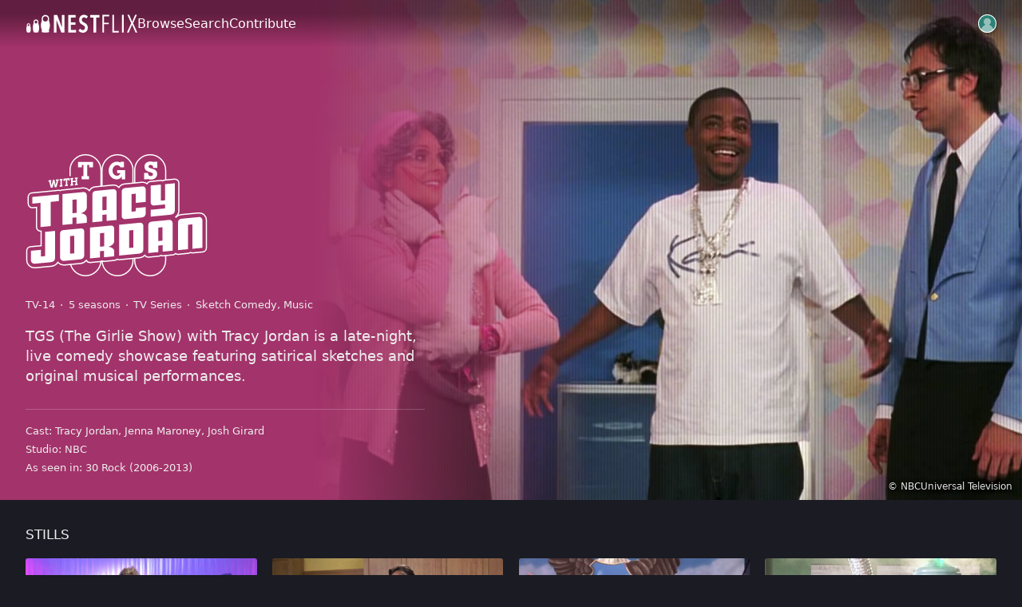

--- FILE ---
content_type: text/html; charset=UTF-8
request_url: https://nestflix.fun/tgs-with-tracy-jordan/
body_size: 4312
content:
<!DOCTYPE html><html lang="en"><head><meta http-equiv="X-UA-Compatible" content="IE=edge"><meta charset="utf-8"><meta name="viewport" content="width=device-width, initial-scale=1, minimum-scale=1"><meta name="author" content="Lynn Fisher"><title>TGS with Tracy Jordan on Nestflix</title><meta name="description" content="TGS (The Girlie Show) with Tracy Jordan is a late-night, live comedy showcase featuring satirical sketches and original musical performances."><link rel="shortcut icon" href="/img/_icons/favicon.png"><link rel="stylesheet" type="text/css" href="/css/main.css"><meta content="@lynnandtonic" name="twitter:site"><meta content="@lynnandtonic" name="twitter:creator"><meta content="TGS with Tracy Jordan — Nestflix" name="twitter:title" property="og:title"><meta content="TGS (The Girlie Show) with Tracy Jordan is a late-night, live comedy showcase featuring satirical sketches and original musical performances." name="twitter:description" property="og:description"><meta name="twitter:card" content="summary_large_image"><meta property="og:type" content="website"><meta content="https://nestflix.fun/tgs-with-tracy-jordan" property="og:url"><meta content="https://nestflix.fun/tgs-with-tracy-jordan" property="twitter:url"><meta content="https://nestflix.fun/img/tgs-with-tracy-jordan-thumb-1200w.jpg" property="og:image"><meta content="https://nestflix.fun/img/tgs-with-tracy-jordan-thumb-1200w.jpg" name="twitter:image"><meta property="og:image:width" content="1200"><meta property="og:image:height" content="630"></head><body class="detail"><a class="skip-link" href="#content">Skip to content</a><header><nav><a class="nav-home" href="/"><img src="/img/_logos/logo-nestflix.svg" alt="Nestflix" width="143" height="23"></a><a href="/#categories">Browse</a><a href="/search">Search</a><a href="/contribute">Contribute</a><a class="nav-user" href="/user"><img src="/img/_icons/icon-user.svg" alt="user icon" width="23" height="23"></a></nav></header><main><section class="entry hero"><div class="entry-info"><h1 class="logo"><img src="/img/_logos/logo-tgs-with-tracy-jordan.svg" alt="TGS with Tracy Jordan" width="228" height="153"></h1><small class="meta meta-details"><span>TV-14</span><span>5 seasons</span><span class="category">TV series</span><span class="labels"><span><a href="/search?search=sketch comedy">sketch comedy</a></span><span><a href="/search?search=music">music</a></span></span></small><p>TGS (The Girlie Show) with Tracy Jordan is a late-night, live comedy showcase featuring satirical sketches and original musical performances.</p><hr><small class="meta cast"><strong>Cast:</strong> <span><a href="/search?search=Tracy Jordan">Tracy Jordan</a></span><span><a href="/search?search=Jenna Maroney">Jenna Maroney</a></span><span><a href="/search?search=Josh Girard">Josh Girard</a></span></small><small class="meta"><strong>Studio:</strong> NBC</small><small class="meta"><strong>As seen in:</strong> <a href="/search?search=30 Rock">30 Rock</a> (2006-2013)</small></div><div class="entry-image"><picture><source srcset="/img/tgs-with-tracy-jordan-1280w.avif 1280w, /img/tgs-with-tracy-jordan-640w.avif 640w" sizes="(max-width: 1280px) 1280px, (max-width: 640px) 640px, 100vw" type="image/avif"><source srcset="/img/tgs-with-tracy-jordan-1280w.jpg 1280w, /img/tgs-with-tracy-jordan-640w.jpg 640w" sizes="(max-width: 1280px) 1280px, (max-width: 640px) 640px, 100vw" type="image/jpeg"><img src="/img/tgs-with-tracy-jordan-1280w.jpg" alt="Tracy Jordan, Jenna Maroney, and Josh Girard in a sketch" width="1500" height="1100" decoding="async" loading="lazy"></picture><small>© NBCUniversal Television</small></div></section><span id="content"></span><section class="list"><h2>Stills</h2><ul class="card-list stills"><li><picture><source srcset="/img/tgs-with-tracy-jordan-still1-900w.avif 900w, /img/tgs-with-tracy-jordan-still1-450w.avif 450w" sizes="(max-width: 900px) 900px, (max-width: 450px) 450px, 100vw" type="image/avif"><source srcset="/img/tgs-with-tracy-jordan-still1-900w.jpg 900w, /img/tgs-with-tracy-jordan-still1-450w.jpg 450w" sizes="(max-width: 900px) 900px, (max-width: 450px) 450px, 100vw" type="image/jpeg"><img src="/img/tgs-with-tracy-jordan-still1-900w.jpg" alt="Maroney in a gold, glittery dress dancing in front of a line of dancers wearing short shorts and tall boots" width="900" height="600" decoding="async" loading="lazy"></picture></li><li><picture><source srcset="/img/tgs-with-tracy-jordan-still2-900w.avif 900w, /img/tgs-with-tracy-jordan-still2-450w.avif 450w" sizes="(max-width: 900px) 900px, (max-width: 450px) 450px, 100vw" type="image/avif"><source srcset="/img/tgs-with-tracy-jordan-still2-900w.jpg 900w, /img/tgs-with-tracy-jordan-still2-450w.jpg 450w" sizes="(max-width: 900px) 900px, (max-width: 450px) 450px, 100vw" type="image/jpeg"><img src="/img/tgs-with-tracy-jordan-still2-900w.jpg" alt="Jordan dressed as a woman in a kitchen, the counter loaded with various meats" width="900" height="600" decoding="async" loading="lazy"></picture></li><li><picture><source srcset="/img/tgs-with-tracy-jordan-still3-900w.avif 900w, /img/tgs-with-tracy-jordan-still3-450w.avif 450w" sizes="(max-width: 900px) 900px, (max-width: 450px) 450px, 100vw" type="image/avif"><source srcset="/img/tgs-with-tracy-jordan-still3-900w.jpg 900w, /img/tgs-with-tracy-jordan-still3-450w.jpg 450w" sizes="(max-width: 900px) 900px, (max-width: 450px) 450px, 100vw" type="image/jpeg"><img src="/img/tgs-with-tracy-jordan-still3-900w.jpg" alt="Maroney in a patriotic outfit singing next to a woman holding an American flag" width="900" height="600" decoding="async" loading="lazy"></picture></li><li><picture><source srcset="/img/tgs-with-tracy-jordan-still4-900w.avif 900w, /img/tgs-with-tracy-jordan-still4-450w.avif 450w" sizes="(max-width: 900px) 900px, (max-width: 450px) 450px, 100vw" type="image/avif"><source srcset="/img/tgs-with-tracy-jordan-still4-900w.jpg 900w, /img/tgs-with-tracy-jordan-still4-450w.jpg 450w" sizes="(max-width: 900px) 900px, (max-width: 450px) 450px, 100vw" type="image/jpeg"><img src="/img/tgs-with-tracy-jordan-still4-900w.jpg" alt="Jordan as a scientist, yells “Noo!” as his robot machine smokes" width="900" height="600" decoding="async" loading="lazy"></picture></li></ul></section><section class="list recommend"><h2>You might also like</h2><ul class="card-list recommendations"><li><a href="/a-dog-took-my-face-and-gave-me-a-better-face-to-change-the-world-the-celeste-cunningham-story/"><picture><source srcset="/img/a-dog-took-my-face-and-gave-me-a-better-face-to-change-the-world-the-celeste-cunningham-story-thumb-900w.avif 900w, /img/a-dog-took-my-face-and-gave-me-a-better-face-to-change-the-world-the-celeste-cunningham-story-thumb-450w.avif 450w" sizes="(max-width: 900px) 900px, (max-width: 450px) 450px, 100vw" type="image/avif"><source srcset="/img/a-dog-took-my-face-and-gave-me-a-better-face-to-change-the-world-the-celeste-cunningham-story-thumb-900w.jpg 900w, /img/a-dog-took-my-face-and-gave-me-a-better-face-to-change-the-world-the-celeste-cunningham-story-thumb-450w.jpg 450w" sizes="(max-width: 900px) 900px, (max-width: 450px) 450px, 100vw" type="image/jpeg"><img src="/img/a-dog-took-my-face-and-gave-me-a-better-face-to-change-the-world-the-celeste-cunningham-story-thumb-900w.jpg" alt="A Dog Took My Face And Gave Me A Better Face To Change The World: The Celeste Cunningham Story" width="1200" height="630" decoding="async" loading="lazy"></picture></a></li><li><a href="/americas-kidz-got-singing/"><picture><source srcset="/img/americas-kidz-got-singing-thumb-900w.avif 900w, /img/americas-kidz-got-singing-thumb-450w.avif 450w" sizes="(max-width: 900px) 900px, (max-width: 450px) 450px, 100vw" type="image/avif"><source srcset="/img/americas-kidz-got-singing-thumb-900w.jpg 900w, /img/americas-kidz-got-singing-thumb-450w.jpg 450w" sizes="(max-width: 900px) 900px, (max-width: 450px) 450px, 100vw" type="image/jpeg"><img src="/img/americas-kidz-got-singing-thumb-900w.jpg" alt="America’s Kidz Got Singing" width="1200" height="630" decoding="async" loading="lazy"></picture></a></li><li><a href="/bitch-hunter/"><picture><source srcset="/img/bitch-hunter-thumb-900w.avif 900w, /img/bitch-hunter-thumb-450w.avif 450w" sizes="(max-width: 900px) 900px, (max-width: 450px) 450px, 100vw" type="image/avif"><source srcset="/img/bitch-hunter-thumb-900w.jpg 900w, /img/bitch-hunter-thumb-450w.jpg 450w" sizes="(max-width: 900px) 900px, (max-width: 450px) 450px, 100vw" type="image/jpeg"><img src="/img/bitch-hunter-thumb-900w.jpg" alt="Bitch Hunter" width="1200" height="630" decoding="async" loading="lazy"></picture></a></li><li><a href="/black-frasier/"><picture><source srcset="/img/black-frasier-thumb-900w.avif 900w, /img/black-frasier-thumb-450w.avif 450w" sizes="(max-width: 900px) 900px, (max-width: 450px) 450px, 100vw" type="image/avif"><source srcset="/img/black-frasier-thumb-900w.jpg 900w, /img/black-frasier-thumb-450w.jpg 450w" sizes="(max-width: 900px) 900px, (max-width: 450px) 450px, 100vw" type="image/jpeg"><img src="/img/black-frasier-thumb-900w.jpg" alt="Black Frasier" width="1200" height="630" decoding="async" loading="lazy"></picture></a></li><li><a href="/foxy-moneybags/"><picture><source srcset="/img/foxy-moneybags-thumb-900w.avif 900w, /img/foxy-moneybags-thumb-450w.avif 450w" sizes="(max-width: 900px) 900px, (max-width: 450px) 450px, 100vw" type="image/avif"><source srcset="/img/foxy-moneybags-thumb-900w.jpg 900w, /img/foxy-moneybags-thumb-450w.jpg 450w" sizes="(max-width: 900px) 900px, (max-width: 450px) 450px, 100vw" type="image/jpeg"><img src="/img/foxy-moneybags-thumb-900w.jpg" alt="Foxy Moneybags" width="1200" height="630" decoding="async" loading="lazy"></picture></a></li><li><a href="/gay-sportscenter/"><picture><source srcset="/img/gay-sportscenter-thumb-900w.avif 900w, /img/gay-sportscenter-thumb-450w.avif 450w" sizes="(max-width: 900px) 900px, (max-width: 450px) 450px, 100vw" type="image/avif"><source srcset="/img/gay-sportscenter-thumb-900w.jpg 900w, /img/gay-sportscenter-thumb-450w.jpg 450w" sizes="(max-width: 900px) 900px, (max-width: 450px) 450px, 100vw" type="image/jpeg"><img src="/img/gay-sportscenter-thumb-900w.jpg" alt="Gay SportsCenter" width="1200" height="630" decoding="async" loading="lazy"></picture></a></li><li><a href="/god-cop/"><picture><source srcset="/img/god-cop-thumb-900w.avif 900w, /img/god-cop-thumb-450w.avif 450w" sizes="(max-width: 900px) 900px, (max-width: 450px) 450px, 100vw" type="image/avif"><source srcset="/img/god-cop-thumb-900w.jpg 900w, /img/god-cop-thumb-450w.jpg 450w" sizes="(max-width: 900px) 900px, (max-width: 450px) 450px, 100vw" type="image/jpeg"><img src="/img/god-cop-thumb-900w.jpg" alt="God Cop" width="1200" height="630" decoding="async" loading="lazy"></picture></a></li><li><a href="/gold-case/"><picture><source srcset="/img/gold-case-thumb-900w.avif 900w, /img/gold-case-thumb-450w.avif 450w" sizes="(max-width: 900px) 900px, (max-width: 450px) 450px, 100vw" type="image/avif"><source srcset="/img/gold-case-thumb-900w.jpg 900w, /img/gold-case-thumb-450w.jpg 450w" sizes="(max-width: 900px) 900px, (max-width: 450px) 450px, 100vw" type="image/jpeg"><img src="/img/gold-case-thumb-900w.jpg" alt="Gold Case" width="1200" height="630" decoding="async" loading="lazy"></picture></a></li><li><a href="/goodlooking/"><picture><source srcset="/img/goodlooking-thumb-900w.avif 900w, /img/goodlooking-thumb-450w.avif 450w" sizes="(max-width: 900px) 900px, (max-width: 450px) 450px, 100vw" type="image/avif"><source srcset="/img/goodlooking-thumb-900w.jpg 900w, /img/goodlooking-thumb-450w.jpg 450w" sizes="(max-width: 900px) 900px, (max-width: 450px) 450px, 100vw" type="image/jpeg"><img src="/img/goodlooking-thumb-900w.jpg" alt="Goodlooking" width="1200" height="630" decoding="async" loading="lazy"></picture></a></li><li><a href="/hard-to-watch/"><picture><source srcset="/img/hard-to-watch-thumb-900w.avif 900w, /img/hard-to-watch-thumb-450w.avif 450w" sizes="(max-width: 900px) 900px, (max-width: 450px) 450px, 100vw" type="image/avif"><source srcset="/img/hard-to-watch-thumb-900w.jpg 900w, /img/hard-to-watch-thumb-450w.jpg 450w" sizes="(max-width: 900px) 900px, (max-width: 450px) 450px, 100vw" type="image/jpeg"><img src="/img/hard-to-watch-thumb-900w.jpg" alt="Hard to Watch: Based on the Book ‘Stone Cold Bummer’ by Manipulate" width="1200" height="630" decoding="async" loading="lazy"></picture></a></li><li><a href="/homonym/"><picture><source srcset="/img/homonym-thumb-900w.avif 900w, /img/homonym-thumb-450w.avif 450w" sizes="(max-width: 900px) 900px, (max-width: 450px) 450px, 100vw" type="image/avif"><source srcset="/img/homonym-thumb-900w.jpg 900w, /img/homonym-thumb-450w.jpg 450w" sizes="(max-width: 900px) 900px, (max-width: 450px) 450px, 100vw" type="image/jpeg"><img src="/img/homonym-thumb-900w.jpg" alt="Homonym!" width="1200" height="630" decoding="async" loading="lazy"></picture></a></li><li><a href="/honkey-grandma-be-trippin/"><picture><source srcset="/img/honkey-grandma-be-trippin-thumb-900w.avif 900w, /img/honkey-grandma-be-trippin-thumb-450w.avif 450w" sizes="(max-width: 900px) 900px, (max-width: 450px) 450px, 100vw" type="image/avif"><source srcset="/img/honkey-grandma-be-trippin-thumb-900w.jpg 900w, /img/honkey-grandma-be-trippin-thumb-450w.jpg 450w" sizes="(max-width: 900px) 900px, (max-width: 450px) 450px, 100vw" type="image/jpeg"><img src="/img/honkey-grandma-be-trippin-thumb-900w.jpg" alt="Honkey Grandma Be Trippin’" width="1200" height="630" decoding="async" loading="lazy"></picture></a></li><li><a href="/jefferson/"><picture><source srcset="/img/jefferson-thumb-900w.avif 900w, /img/jefferson-thumb-450w.avif 450w" sizes="(max-width: 900px) 900px, (max-width: 450px) 450px, 100vw" type="image/avif"><source srcset="/img/jefferson-thumb-900w.jpg 900w, /img/jefferson-thumb-450w.jpg 450w" sizes="(max-width: 900px) 900px, (max-width: 450px) 450px, 100vw" type="image/jpeg"><img src="/img/jefferson-thumb-900w.jpg" alt="Jefferson" width="1200" height="630" decoding="async" loading="lazy"></picture></a></li><li><a href="/kidnapped-by-danger-the-avery-jessup-story/"><picture><source srcset="/img/kidnapped-by-danger-the-avery-jessup-story-thumb-900w.avif 900w, /img/kidnapped-by-danger-the-avery-jessup-story-thumb-450w.avif 450w" sizes="(max-width: 900px) 900px, (max-width: 450px) 450px, 100vw" type="image/avif"><source srcset="/img/kidnapped-by-danger-the-avery-jessup-story-thumb-900w.jpg 900w, /img/kidnapped-by-danger-the-avery-jessup-story-thumb-450w.jpg 450w" sizes="(max-width: 900px) 900px, (max-width: 450px) 450px, 100vw" type="image/jpeg"><img src="/img/kidnapped-by-danger-the-avery-jessup-story-thumb-900w.jpg" alt="Kidnapped by Danger: The Avery Jessup Story" width="1200" height="630" decoding="async" loading="lazy"></picture></a></li><li><a href="/leap-dave-williams/"><picture><source srcset="/img/leap-dave-williams-thumb-900w.avif 900w, /img/leap-dave-williams-thumb-450w.avif 450w" sizes="(max-width: 900px) 900px, (max-width: 450px) 450px, 100vw" type="image/avif"><source srcset="/img/leap-dave-williams-thumb-900w.jpg 900w, /img/leap-dave-williams-thumb-450w.jpg 450w" sizes="(max-width: 900px) 900px, (max-width: 450px) 450px, 100vw" type="image/jpeg"><img src="/img/leap-dave-williams-thumb-900w.jpg" alt="Leap Dave Williams" width="1200" height="630" decoding="async" loading="lazy"></picture></a></li><li><a href="/los-amantes-clandestinos/"><picture><source srcset="/img/los-amantes-clandestinos-thumb-900w.avif 900w, /img/los-amantes-clandestinos-thumb-450w.avif 450w" sizes="(max-width: 900px) 900px, (max-width: 450px) 450px, 100vw" type="image/avif"><source srcset="/img/los-amantes-clandestinos-thumb-900w.jpg 900w, /img/los-amantes-clandestinos-thumb-450w.jpg 450w" sizes="(max-width: 900px) 900px, (max-width: 450px) 450px, 100vw" type="image/jpeg"><img src="/img/los-amantes-clandestinos-thumb-900w.jpg" alt="Los Amantes Clandestinos" width="1200" height="630" decoding="async" loading="lazy"></picture></a></li><li><a href="/makin-it-happen/"><picture><source srcset="/img/makin-it-happen-thumb-900w.avif 900w, /img/makin-it-happen-thumb-450w.avif 450w" sizes="(max-width: 900px) 900px, (max-width: 450px) 450px, 100vw" type="image/avif"><source srcset="/img/makin-it-happen-thumb-900w.jpg 900w, /img/makin-it-happen-thumb-450w.jpg 450w" sizes="(max-width: 900px) 900px, (max-width: 450px) 450px, 100vw" type="image/jpeg"><img src="/img/makin-it-happen-thumb-900w.jpg" alt="Makin It Happen!" width="1200" height="630" decoding="async" loading="lazy"></picture></a></li><li><a href="/martin-luther-king-day/"><picture><source srcset="/img/martin-luther-king-day-thumb-900w.avif 900w, /img/martin-luther-king-day-thumb-450w.avif 450w" sizes="(max-width: 900px) 900px, (max-width: 450px) 450px, 100vw" type="image/avif"><source srcset="/img/martin-luther-king-day-thumb-900w.jpg 900w, /img/martin-luther-king-day-thumb-450w.jpg 450w" sizes="(max-width: 900px) 900px, (max-width: 450px) 450px, 100vw" type="image/jpeg"><img src="/img/martin-luther-king-day-thumb-900w.jpg" alt="Martin Luther King Day" width="1200" height="630" decoding="async" loading="lazy"></picture></a></li><li><a href="/milf-island/"><picture><source srcset="/img/milf-island-thumb-900w.avif 900w, /img/milf-island-thumb-450w.avif 450w" sizes="(max-width: 900px) 900px, (max-width: 450px) 450px, 100vw" type="image/avif"><source srcset="/img/milf-island-thumb-900w.jpg 900w, /img/milf-island-thumb-450w.jpg 450w" sizes="(max-width: 900px) 900px, (max-width: 450px) 450px, 100vw" type="image/jpeg"><img src="/img/milf-island-thumb-900w.jpg" alt="MILF Island" width="1200" height="630" decoding="async" loading="lazy"></picture></a></li><li><a href="/queen-of-jordan/"><picture><source srcset="/img/queen-of-jordan-thumb-900w.avif 900w, /img/queen-of-jordan-thumb-450w.avif 450w" sizes="(max-width: 900px) 900px, (max-width: 450px) 450px, 100vw" type="image/avif"><source srcset="/img/queen-of-jordan-thumb-900w.jpg 900w, /img/queen-of-jordan-thumb-450w.jpg 450w" sizes="(max-width: 900px) 900px, (max-width: 450px) 450px, 100vw" type="image/jpeg"><img src="/img/queen-of-jordan-thumb-900w.jpg" alt="Queen of Jordan" width="1200" height="630" decoding="async" loading="lazy"></picture></a></li><li><a href="/ray-rays-mystery-garage/"><picture><source srcset="/img/ray-rays-mystery-garage-thumb-900w.avif 900w, /img/ray-rays-mystery-garage-thumb-450w.avif 450w" sizes="(max-width: 900px) 900px, (max-width: 450px) 450px, 100vw" type="image/avif"><source srcset="/img/ray-rays-mystery-garage-thumb-900w.jpg 900w, /img/ray-rays-mystery-garage-thumb-450w.jpg 450w" sizes="(max-width: 900px) 900px, (max-width: 450px) 450px, 100vw" type="image/jpeg"><img src="/img/ray-rays-mystery-garage-thumb-900w.jpg" alt="Ray Ray’s Mystery Garage" width="1200" height="630" decoding="async" loading="lazy"></picture></a></li><li><a href="/right-on/"><picture><source srcset="/img/right-on-thumb-900w.avif 900w, /img/right-on-thumb-450w.avif 450w" sizes="(max-width: 900px) 900px, (max-width: 450px) 450px, 100vw" type="image/avif"><source srcset="/img/right-on-thumb-900w.jpg 900w, /img/right-on-thumb-450w.jpg 450w" sizes="(max-width: 900px) 900px, (max-width: 450px) 450px, 100vw" type="image/jpeg"><img src="/img/right-on-thumb-900w.jpg" alt="Right On" width="1200" height="630" decoding="async" loading="lazy"></picture></a></li><li><a href="/sing-dem-blues-white-girl-the-jackie-jormp-jomp-story/"><picture><source srcset="/img/sing-dem-blues-white-girl-the-jackie-jormp-jomp-story-thumb-900w.avif 900w, /img/sing-dem-blues-white-girl-the-jackie-jormp-jomp-story-thumb-450w.avif 450w" sizes="(max-width: 900px) 900px, (max-width: 450px) 450px, 100vw" type="image/avif"><source srcset="/img/sing-dem-blues-white-girl-the-jackie-jormp-jomp-story-thumb-900w.jpg 900w, /img/sing-dem-blues-white-girl-the-jackie-jormp-jomp-story-thumb-450w.jpg 450w" sizes="(max-width: 900px) 900px, (max-width: 450px) 450px, 100vw" type="image/jpeg"><img src="/img/sing-dem-blues-white-girl-the-jackie-jormp-jomp-story-thumb-900w.jpg" alt="Sing Dem Blues, White Girl: The Jackie Jormp-Jomp Story" width="1200" height="630" decoding="async" loading="lazy"></picture></a></li><li><a href="/sports-shouting/"><picture><source srcset="/img/sports-shouting-thumb-900w.avif 900w, /img/sports-shouting-thumb-450w.avif 450w" sizes="(max-width: 900px) 900px, (max-width: 450px) 450px, 100vw" type="image/avif"><source srcset="/img/sports-shouting-thumb-900w.jpg 900w, /img/sports-shouting-thumb-450w.jpg 450w" sizes="(max-width: 900px) 900px, (max-width: 450px) 450px, 100vw" type="image/jpeg"><img src="/img/sports-shouting-thumb-900w.jpg" alt="Sports Shouting" width="1200" height="630" decoding="async" loading="lazy"></picture></a></li><li><a href="/take-my-hand/"><picture><source srcset="/img/take-my-hand-thumb-900w.avif 900w, /img/take-my-hand-thumb-450w.avif 450w" sizes="(max-width: 900px) 900px, (max-width: 450px) 450px, 100vw" type="image/avif"><source srcset="/img/take-my-hand-thumb-900w.jpg 900w, /img/take-my-hand-thumb-450w.jpg 450w" sizes="(max-width: 900px) 900px, (max-width: 450px) 450px, 100vw" type="image/jpeg"><img src="/img/take-my-hand-thumb-900w.jpg" alt="Take My Hand" width="1200" height="630" decoding="async" loading="lazy"></picture></a></li><li><a href="/the-mysterious-legend-of-napoleon-dugoute/"><picture><source srcset="/img/the-mysterious-legend-of-napoleon-dugoute-thumb-900w.avif 900w, /img/the-mysterious-legend-of-napoleon-dugoute-thumb-450w.avif 450w" sizes="(max-width: 900px) 900px, (max-width: 450px) 450px, 100vw" type="image/avif"><source srcset="/img/the-mysterious-legend-of-napoleon-dugoute-thumb-900w.jpg 900w, /img/the-mysterious-legend-of-napoleon-dugoute-thumb-450w.jpg 450w" sizes="(max-width: 900px) 900px, (max-width: 450px) 450px, 100vw" type="image/jpeg"><img src="/img/the-mysterious-legend-of-napoleon-dugoute-thumb-900w.jpg" alt="The Mysterious Legend of Napoleon Dugoute" width="1200" height="630" decoding="async" loading="lazy"></picture></a></li><li><a href="/the-rural-juror/"><picture><source srcset="/img/the-rural-juror-thumb-900w.avif 900w, /img/the-rural-juror-thumb-450w.avif 450w" sizes="(max-width: 900px) 900px, (max-width: 450px) 450px, 100vw" type="image/avif"><source srcset="/img/the-rural-juror-thumb-900w.jpg 900w, /img/the-rural-juror-thumb-450w.jpg 450w" sizes="(max-width: 900px) 900px, (max-width: 450px) 450px, 100vw" type="image/jpeg"><img src="/img/the-rural-juror-thumb-900w.jpg" alt="The Rural Juror" width="1200" height="630" decoding="async" loading="lazy"></picture></a></li><li><a href="/the-tracy-jordan-collection/"><picture><source srcset="/img/the-tracy-jordan-collection-thumb-900w.avif 900w, /img/the-tracy-jordan-collection-thumb-450w.avif 450w" sizes="(max-width: 900px) 900px, (max-width: 450px) 450px, 100vw" type="image/avif"><source srcset="/img/the-tracy-jordan-collection-thumb-900w.jpg 900w, /img/the-tracy-jordan-collection-thumb-450w.jpg 450w" sizes="(max-width: 900px) 900px, (max-width: 450px) 450px, 100vw" type="image/jpeg"><img src="/img/the-tracy-jordan-collection-thumb-900w.jpg" alt="The Tracy Jordan Collection" width="1200" height="630" decoding="async" loading="lazy"></picture></a></li><li><a href="/tracy-jordans-aunt-phatso-goes-to-the-hospitals-goes-to-jail/"><picture><source srcset="/img/tracy-jordans-aunt-phatso-goes-to-the-hospitals-goes-to-jail-thumb-900w.avif 900w, /img/tracy-jordans-aunt-phatso-goes-to-the-hospitals-goes-to-jail-thumb-450w.avif 450w" sizes="(max-width: 900px) 900px, (max-width: 450px) 450px, 100vw" type="image/avif"><source srcset="/img/tracy-jordans-aunt-phatso-goes-to-the-hospitals-goes-to-jail-thumb-900w.jpg 900w, /img/tracy-jordans-aunt-phatso-goes-to-the-hospitals-goes-to-jail-thumb-450w.jpg 450w" sizes="(max-width: 900px) 900px, (max-width: 450px) 450px, 100vw" type="image/jpeg"><img src="/img/tracy-jordans-aunt-phatso-goes-to-the-hospitals-goes-to-jail-thumb-900w.jpg" alt="Tracy Jordan’s Aunt Phatso Goes to the Hospitals Goes to Jail" width="1200" height="630" decoding="async" loading="lazy"></picture></a></li><li><a href="/van-der-hoot-psychische-de-mentaalist/"><picture><source srcset="/img/van-der-hoot-psychische-de-mentaalist-thumb-900w.avif 900w, /img/van-der-hoot-psychische-de-mentaalist-thumb-450w.avif 450w" sizes="(max-width: 900px) 900px, (max-width: 450px) 450px, 100vw" type="image/avif"><source srcset="/img/van-der-hoot-psychische-de-mentaalist-thumb-900w.jpg 900w, /img/van-der-hoot-psychische-de-mentaalist-thumb-450w.jpg 450w" sizes="(max-width: 900px) 900px, (max-width: 450px) 450px, 100vw" type="image/jpeg"><img src="/img/van-der-hoot-psychische-de-mentaalist-thumb-900w.jpg" alt="Van Der Hoot: Psychische (De Mentaalist)" width="1200" height="630" decoding="async" loading="lazy"></picture></a></li><li><a href="/vontella/"><picture><source srcset="/img/vontella-thumb-900w.avif 900w, /img/vontella-thumb-450w.avif 450w" sizes="(max-width: 900px) 900px, (max-width: 450px) 450px, 100vw" type="image/avif"><source srcset="/img/vontella-thumb-900w.jpg 900w, /img/vontella-thumb-450w.jpg 450w" sizes="(max-width: 900px) 900px, (max-width: 450px) 450px, 100vw" type="image/jpeg"><img src="/img/vontella-thumb-900w.jpg" alt="Vontella" width="1200" height="630" decoding="async" loading="lazy"></picture></a></li><li><a href="/who-nose/"><picture><source srcset="/img/who-nose-thumb-900w.avif 900w, /img/who-nose-thumb-450w.avif 450w" sizes="(max-width: 900px) 900px, (max-width: 450px) 450px, 100vw" type="image/avif"><source srcset="/img/who-nose-thumb-900w.jpg 900w, /img/who-nose-thumb-450w.jpg 450w" sizes="(max-width: 900px) 900px, (max-width: 450px) 450px, 100vw" type="image/jpeg"><img src="/img/who-nose-thumb-900w.jpg" alt="Who Nose?" width="1200" height="630" decoding="async" loading="lazy"></picture></a></li><li><a href="/backwards-gary/"><picture><source srcset="/img/backwards-gary-thumb-900w.avif 900w, /img/backwards-gary-thumb-450w.avif 450w" sizes="(max-width: 900px) 900px, (max-width: 450px) 450px, 100vw" type="image/avif"><source srcset="/img/backwards-gary-thumb-900w.jpg 900w, /img/backwards-gary-thumb-450w.jpg 450w" sizes="(max-width: 900px) 900px, (max-width: 450px) 450px, 100vw" type="image/jpeg"><img src="/img/backwards-gary-thumb-900w.jpg" alt="Backwards Gary" width="1200" height="630" decoding="async" loading="lazy"></picture></a></li><li><a href="/cougarton-abbey/"><picture><source srcset="/img/cougarton-abbey-thumb-900w.avif 900w, /img/cougarton-abbey-thumb-450w.avif 450w" sizes="(max-width: 900px) 900px, (max-width: 450px) 450px, 100vw" type="image/avif"><source srcset="/img/cougarton-abbey-thumb-900w.jpg 900w, /img/cougarton-abbey-thumb-450w.jpg 450w" sizes="(max-width: 900px) 900px, (max-width: 450px) 450px, 100vw" type="image/jpeg"><img src="/img/cougarton-abbey-thumb-900w.jpg" alt="Cougarton Abbey" width="1200" height="630" decoding="async" loading="lazy"></picture></a></li><li><a href="/everybody-loves-hypnotoad/"><picture><source srcset="/img/everybody-loves-hypnotoad-thumb-900w.avif 900w, /img/everybody-loves-hypnotoad-thumb-450w.avif 450w" sizes="(max-width: 900px) 900px, (max-width: 450px) 450px, 100vw" type="image/avif"><source srcset="/img/everybody-loves-hypnotoad-thumb-900w.jpg 900w, /img/everybody-loves-hypnotoad-thumb-450w.jpg 450w" sizes="(max-width: 900px) 900px, (max-width: 450px) 450px, 100vw" type="image/jpeg"><img src="/img/everybody-loves-hypnotoad-thumb-900w.jpg" alt="Everybody Loves Hypnotoad" width="1200" height="630" decoding="async" loading="lazy"></picture></a></li><li><a href="/gazorpazorpfield/"><picture><source srcset="/img/gazorpazorpfield-thumb-900w.avif 900w, /img/gazorpazorpfield-thumb-450w.avif 450w" sizes="(max-width: 900px) 900px, (max-width: 450px) 450px, 100vw" type="image/avif"><source srcset="/img/gazorpazorpfield-thumb-900w.jpg 900w, /img/gazorpazorpfield-thumb-450w.jpg 450w" sizes="(max-width: 900px) 900px, (max-width: 450px) 450px, 100vw" type="image/jpeg"><img src="/img/gazorpazorpfield-thumb-900w.jpg" alt="Gazorpazorpfield" width="1200" height="630" decoding="async" loading="lazy"></picture></a></li><li><a href="/its-not-my-problem/"><picture><source srcset="/img/its-not-my-problem-thumb-900w.avif 900w, /img/its-not-my-problem-thumb-450w.avif 450w" sizes="(max-width: 900px) 900px, (max-width: 450px) 450px, 100vw" type="image/avif"><source srcset="/img/its-not-my-problem-thumb-900w.jpg 900w, /img/its-not-my-problem-thumb-450w.jpg 450w" sizes="(max-width: 900px) 900px, (max-width: 450px) 450px, 100vw" type="image/jpeg"><img src="/img/its-not-my-problem-thumb-900w.jpg" alt="It’s Not My Problem!" width="1200" height="630" decoding="async" loading="lazy"></picture></a></li><li><a href="/johnny-chimpo/"><picture><source srcset="/img/johnny-chimpo-thumb-900w.avif 900w, /img/johnny-chimpo-thumb-450w.avif 450w" sizes="(max-width: 900px) 900px, (max-width: 450px) 450px, 100vw" type="image/avif"><source srcset="/img/johnny-chimpo-thumb-900w.jpg 900w, /img/johnny-chimpo-thumb-450w.jpg 450w" sizes="(max-width: 900px) 900px, (max-width: 450px) 450px, 100vw" type="image/jpeg"><img src="/img/johnny-chimpo-thumb-900w.jpg" alt="Johnny Chimpo" width="1200" height="630" decoding="async" loading="lazy"></picture></a></li><li><a href="/johnnys-bananas/"><picture><source srcset="/img/johnnys-bananas-thumb-900w.avif 900w, /img/johnnys-bananas-thumb-450w.avif 450w" sizes="(max-width: 900px) 900px, (max-width: 450px) 450px, 100vw" type="image/avif"><source srcset="/img/johnnys-bananas-thumb-900w.jpg 900w, /img/johnnys-bananas-thumb-450w.jpg 450w" sizes="(max-width: 900px) 900px, (max-width: 450px) 450px, 100vw" type="image/jpeg"><img src="/img/johnnys-bananas-thumb-900w.jpg" alt="Johnny’s Bananas" width="1200" height="630" decoding="async" loading="lazy"></picture></a></li><li><a href="/maria-bamford-is-nuts/"><picture><source srcset="/img/maria-bamford-is-nuts-thumb-900w.avif 900w, /img/maria-bamford-is-nuts-thumb-450w.avif 450w" sizes="(max-width: 900px) 900px, (max-width: 450px) 450px, 100vw" type="image/avif"><source srcset="/img/maria-bamford-is-nuts-thumb-900w.jpg 900w, /img/maria-bamford-is-nuts-thumb-450w.jpg 450w" sizes="(max-width: 900px) 900px, (max-width: 450px) 450px, 100vw" type="image/jpeg"><img src="/img/maria-bamford-is-nuts-thumb-900w.jpg" alt="Maria Bamford Is Nuts!" width="1200" height="630" decoding="async" loading="lazy"></picture></a></li><li><a href="/mista-griggins-house/"><picture><source srcset="/img/mista-griggins-house-thumb-900w.avif 900w, /img/mista-griggins-house-thumb-450w.avif 450w" sizes="(max-width: 900px) 900px, (max-width: 450px) 450px, 100vw" type="image/avif"><source srcset="/img/mista-griggins-house-thumb-900w.jpg 900w, /img/mista-griggins-house-thumb-450w.jpg 450w" sizes="(max-width: 900px) 900px, (max-width: 450px) 450px, 100vw" type="image/jpeg"><img src="/img/mista-griggins-house-thumb-900w.jpg" alt="Mista Griggins’ House" width="1200" height="630" decoding="async" loading="lazy"></picture></a></li><li><a href="/monkeybone-show-me-the-monkey/"><picture><source srcset="/img/monkeybone-show-me-the-monkey-thumb-900w.avif 900w, /img/monkeybone-show-me-the-monkey-thumb-450w.avif 450w" sizes="(max-width: 900px) 900px, (max-width: 450px) 450px, 100vw" type="image/avif"><source srcset="/img/monkeybone-show-me-the-monkey-thumb-900w.jpg 900w, /img/monkeybone-show-me-the-monkey-thumb-450w.jpg 450w" sizes="(max-width: 900px) 900px, (max-width: 450px) 450px, 100vw" type="image/jpeg"><img src="/img/monkeybone-show-me-the-monkey-thumb-900w.jpg" alt="Monkeybone: Show Me the Monkey" width="1200" height="630" decoding="async" loading="lazy"></picture></a></li><li><a href="/ow-my-balls/"><picture><source srcset="/img/ow-my-balls-thumb-900w.avif 900w, /img/ow-my-balls-thumb-450w.avif 450w" sizes="(max-width: 900px) 900px, (max-width: 450px) 450px, 100vw" type="image/avif"><source srcset="/img/ow-my-balls-thumb-900w.jpg 900w, /img/ow-my-balls-thumb-450w.jpg 450w" sizes="(max-width: 900px) 900px, (max-width: 450px) 450px, 100vw" type="image/jpeg"><img src="/img/ow-my-balls-thumb-900w.jpg" alt="Ow! My Balls!" width="1200" height="630" decoding="async" loading="lazy"></picture></a></li><li><a href="/the-fatheads/"><picture><source srcset="/img/the-fatheads-thumb-900w.avif 900w, /img/the-fatheads-thumb-450w.avif 450w" sizes="(max-width: 900px) 900px, (max-width: 450px) 450px, 100vw" type="image/avif"><source srcset="/img/the-fatheads-thumb-900w.jpg 900w, /img/the-fatheads-thumb-450w.jpg 450w" sizes="(max-width: 900px) 900px, (max-width: 450px) 450px, 100vw" type="image/jpeg"><img src="/img/the-fatheads-thumb-900w.jpg" alt="The Fatheads" width="1200" height="630" decoding="async" loading="lazy"></picture></a></li><li><a href="/the-giant-isopod-stuck-in-the-pet-door/"><picture><source srcset="/img/the-giant-isopod-stuck-in-the-pet-door-thumb-900w.avif 900w, /img/the-giant-isopod-stuck-in-the-pet-door-thumb-450w.avif 450w" sizes="(max-width: 900px) 900px, (max-width: 450px) 450px, 100vw" type="image/avif"><source srcset="/img/the-giant-isopod-stuck-in-the-pet-door-thumb-900w.jpg 900w, /img/the-giant-isopod-stuck-in-the-pet-door-thumb-450w.jpg 450w" sizes="(max-width: 900px) 900px, (max-width: 450px) 450px, 100vw" type="image/jpeg"><img src="/img/the-giant-isopod-stuck-in-the-pet-door-thumb-900w.jpg" alt="The Giant Isopod Stuck in the Pet Door!" width="1200" height="630" decoding="async" loading="lazy"></picture></a></li><li><a href="/the-mr-frog-show/"><picture><source srcset="/img/the-mr-frog-show-thumb-900w.avif 900w, /img/the-mr-frog-show-thumb-450w.avif 450w" sizes="(max-width: 900px) 900px, (max-width: 450px) 450px, 100vw" type="image/avif"><source srcset="/img/the-mr-frog-show-thumb-900w.jpg 900w, /img/the-mr-frog-show-thumb-450w.jpg 450w" sizes="(max-width: 900px) 900px, (max-width: 450px) 450px, 100vw" type="image/jpeg"><img src="/img/the-mr-frog-show-thumb-900w.jpg" alt="The Mr. Frog Show" width="1200" height="630" decoding="async" loading="lazy"></picture></a></li><li><a href="/the-new-fat-abbot-show/"><picture><source srcset="/img/the-new-fat-abbot-show-thumb-900w.avif 900w, /img/the-new-fat-abbot-show-thumb-450w.avif 450w" sizes="(max-width: 900px) 900px, (max-width: 450px) 450px, 100vw" type="image/avif"><source srcset="/img/the-new-fat-abbot-show-thumb-900w.jpg 900w, /img/the-new-fat-abbot-show-thumb-450w.jpg 450w" sizes="(max-width: 900px) 900px, (max-width: 450px) 450px, 100vw" type="image/jpeg"><img src="/img/the-new-fat-abbot-show-thumb-900w.jpg" alt="The New Fat Abbot Show" width="1200" height="630" decoding="async" loading="lazy"></picture></a></li><li><a href="/the-scotsman/"><picture><source srcset="/img/the-scotsman-thumb-900w.avif 900w, /img/the-scotsman-thumb-450w.avif 450w" sizes="(max-width: 900px) 900px, (max-width: 450px) 450px, 100vw" type="image/avif"><source srcset="/img/the-scotsman-thumb-900w.jpg 900w, /img/the-scotsman-thumb-450w.jpg 450w" sizes="(max-width: 900px) 900px, (max-width: 450px) 450px, 100vw" type="image/jpeg"><img src="/img/the-scotsman-thumb-900w.jpg" alt="The Scotsman" width="1200" height="630" decoding="async" loading="lazy"></picture></a></li><li><a href="/the-sir-urchin-and-snail-fail-show/"><picture><source srcset="/img/the-sir-urchin-and-snail-fail-show-thumb-900w.avif 900w, /img/the-sir-urchin-and-snail-fail-show-thumb-450w.avif 450w" sizes="(max-width: 900px) 900px, (max-width: 450px) 450px, 100vw" type="image/avif"><source srcset="/img/the-sir-urchin-and-snail-fail-show-thumb-900w.jpg 900w, /img/the-sir-urchin-and-snail-fail-show-thumb-450w.jpg 450w" sizes="(max-width: 900px) 900px, (max-width: 450px) 450px, 100vw" type="image/jpeg"><img src="/img/the-sir-urchin-and-snail-fail-show-thumb-900w.jpg" alt="The Sir Urchin &amp; Snail Fail Show!" width="1200" height="630" decoding="async" loading="lazy"></picture></a></li><li><a href="/the-terrance-and-phillip-show/"><picture><source srcset="/img/the-terrance-and-phillip-show-thumb-900w.avif 900w, /img/the-terrance-and-phillip-show-thumb-450w.avif 450w" sizes="(max-width: 900px) 900px, (max-width: 450px) 450px, 100vw" type="image/avif"><source srcset="/img/the-terrance-and-phillip-show-thumb-900w.jpg 900w, /img/the-terrance-and-phillip-show-thumb-450w.jpg 450w" sizes="(max-width: 900px) 900px, (max-width: 450px) 450px, 100vw" type="image/jpeg"><img src="/img/the-terrance-and-phillip-show-thumb-900w.jpg" alt="The Terrance and Phillip Show" width="1200" height="630" decoding="async" loading="lazy"></picture></a></li><li><a href="/wacky-delly/"><picture><source srcset="/img/wacky-delly-thumb-900w.avif 900w, /img/wacky-delly-thumb-450w.avif 450w" sizes="(max-width: 900px) 900px, (max-width: 450px) 450px, 100vw" type="image/avif"><source srcset="/img/wacky-delly-thumb-900w.jpg 900w, /img/wacky-delly-thumb-450w.jpg 450w" sizes="(max-width: 900px) 900px, (max-width: 450px) 450px, 100vw" type="image/jpeg"><img src="/img/wacky-delly-thumb-900w.jpg" alt="Wacky Delly" width="1200" height="630" decoding="async" loading="lazy"></picture></a></li><li><a href="/waynes-world/"><picture><source srcset="/img/waynes-world-thumb-900w.avif 900w, /img/waynes-world-thumb-450w.avif 450w" sizes="(max-width: 900px) 900px, (max-width: 450px) 450px, 100vw" type="image/avif"><source srcset="/img/waynes-world-thumb-900w.jpg 900w, /img/waynes-world-thumb-450w.jpg 450w" sizes="(max-width: 900px) 900px, (max-width: 450px) 450px, 100vw" type="image/jpeg"><img src="/img/waynes-world-thumb-900w.jpg" alt="Wayne’s World" width="1200" height="630" decoding="async" loading="lazy"></picture></a></li><li><a href="/zebras-in-america/"><picture><source srcset="/img/zebras-in-america-thumb-900w.avif 900w, /img/zebras-in-america-thumb-450w.avif 450w" sizes="(max-width: 900px) 900px, (max-width: 450px) 450px, 100vw" type="image/avif"><source srcset="/img/zebras-in-america-thumb-900w.jpg 900w, /img/zebras-in-america-thumb-450w.jpg 450w" sizes="(max-width: 900px) 900px, (max-width: 450px) 450px, 100vw" type="image/jpeg"><img src="/img/zebras-in-america-thumb-900w.jpg" alt="Zebras in America" width="1200" height="630" decoding="async" loading="lazy"></picture></a></li></ul></section></main><footer><nav><a class="nav-home" href="/"><img src="/img/_logos/logo-nestflix.svg" alt="Nestflix" width="143" height="23"></a><a href="/#categories">Browse</a><a href="/search">Search</a><a href="/contribute">Contribute</a></nav><div><p>Nestflix is not affiliated with Netflix or any other streaming service or film studio.</p><p>This website is AI-free.</p><p>Made with love by <a href="https://lynnandtonic.com">Lynn Fisher</a>.<br>Big thanks to Jason Rose.</p><p class="coffee"><span>Like this site?</span><a href="https://www.buymeacoffee.com/lynnandtonic">Buy me a coffee</a></p></div></footer><script>const features = ["feature-1", "feature-2", "feature-3"];

const random = Math.floor(Math.random() * features.length);
const className = (random, features[random]);
window.onload = function () {
    var showFeatures = document.getElementsByClassName(className),
        len = showFeatures !== null ? showFeatures.length : 0,
        i = 0;
    for(i; i < len; i++) {
        showFeatures[i].className += " active"; 
    }
};</script><script data-goatcounter="https://nestflix.goatcounter.com/count" async="" src="//gc.zgo.at/count.js"></script></body></html>

--- FILE ---
content_type: text/css; charset=UTF-8
request_url: https://nestflix.fun/css/main.css
body_size: 3346
content:
@media screen and (max-width:600px){:root{--body-padding:1rem}}@media screen and (min-width:601px){:root{--body-padding:2rem}}html,body,div,span,applet,object,iframe,h1,h2,h3,h4,h5,h6,p,blockquote,pre,a,abbr,acronym,address,big,cite,code,del,dfn,em,img,ins,kbd,q,s,samp,small,strike,strong,sub,sup,tt,var,b,u,i,center,dl,dt,dd,ol,ul,li,fieldset,form,label,legend,table,caption,tbody,tfoot,thead,tr,th,td,article,aside,canvas,details,embed,figure,figcaption,footer,header,hgroup,menu,nav,output,ruby,section,summary,time,mark,audio,video{margin:0;padding:0;border:0;font-size:100%;font:inherit;vertical-align:baseline}article,aside,details,figcaption,figure,footer,header,hgroup,menu,nav,section{display:block}ol,ul{list-style:none}blockquote,q{quotes:none}blockquote:before,blockquote:after,q:before,q:after{content:'';content:none}table{border-collapse:collapse;border-spacing:0}*,*:before,*:after{box-sizing:border-box}::selection{background:#f4e04e;color:black;text-shadow:none}body{min-height:100vh;height:100%;display:flex;flex-direction:column;font-family:system-ui,"Segoe UI",Roboto,Helvetica,Arial,sans-serif;font-weight:200;line-height:1.4;color:#eee;background-color:#1a1b23}@media screen and (max-width:320px){body{font-size:100%}}@media screen and (min-width:321px){body{font-size:112.5%}}main{flex:1 0 auto;min-height:auto;position:relative}.visually-hidden,.screenreader{height:1px;width:1px;position:absolute;display:block;overflow:hidden;clip:rect(1px 1px 1px 1px);clip:rect(1px,1px,1px,1px);clip-path:inset(1px);white-space:nowrap}img{max-width:100%;height:auto}.center{text-align:center}.hidden{display:none}.mb0{margin-bottom:0}.mb1{margin-bottom:.5em}h1,h2,h3,p,ul,pre{margin-bottom:1.1em}h1,h2,h3{line-height:1.3}h1{margin-bottom:.5em;font-weight:500}@media screen and (max-width:350px){h1{font-size:1.5em}}@media screen and (min-width:351px){h1{font-size:1.9em}}h2{font-size:1.24em;font-weight:500}h3{font-size:1.1em}em{font-style:italic}strong{font-weight:500}small,figcaption{font-size:70%}a{text-decoration:none;color:#f4e04e;position:relative}a:hover{text-decoration:underline}a:focus:focus-visible{outline:2px solid white;box-shadow:0 2px 5px rgba(0,0,0,0.1)}a:focus:not(:focus-visible){outline:none}a:active{transform:translateY(1px)}hr{margin:.5em 0 1em;height:1px;background-color:rgba(255,255,255,0.2);border:none}button,a.button{display:block;width:auto;padding:1em 2em;align-self:flex-start;background-color:white;border:none;border-radius:5px;box-shadow:rgba(0,0,0,0.3) 0 7px 13px -5px,rgba(0,0,0,0.1) 0 5px 4px -5px;text-transform:uppercase;text-decoration:none;font-weight:700;font-size:80%;color:#1e1619;cursor:pointer;transform:scale(1,1) translateZ(0) translate3d(0,0,0);transition-duration:200ms;transition-property:color,background-color,transform,box-shadow;transition-timing-function:ease-out}button:hover,a.button:hover,button:focus,a.button:focus{background-color:#f4e04e;text-decoration:none;color:#1e1619;box-shadow:rgba(0,0,0,0.5) 0 10px 20px -8px,rgba(0,0,0,0.3) 0 5px 5px -5px;transform:scale(1.04,1.04) translateZ(0) translate3d(0,0,0)}button.secondary,a.button.secondary{background-color:#f4e04e;box-shadow:rgba(0,0,0,0.15) 0 7px 13px -5px,rgba(0,0,0,0.05) 0 5px 4px -5px;color:#1e1619}button.secondary:hover,a.button.secondary:hover{background-color:#1e1619;color:white}.skip-link{padding:.7em 1em;position:fixed;left:1em;top:1em;background-color:#f4e04e;border-radius:3px;clip:rect(0 0 0 0);z-index:20;color:#1e1619;text-transform:uppercase;font-size:70%;font-weight:500}.skip-link:focus{clip:unset}@media screen and (max-width:600px){.detail header{background-image:linear-gradient(to bottom,rgba(0,0,0,0.8) 10%,rgba(0,0,0,0.4) 60%,rgba(0,0,0,0) 100%)}}@media screen and (min-width:601px){.detail header{background-image:linear-gradient(to bottom,rgba(0,0,0,0.4) 30%,rgba(0,0,0,0))}}@media screen and (max-width:600px){.landing header,.category header{background-image:linear-gradient(to bottom,rgba(0,0,0,0.7) 40%,rgba(0,0,0,0))}}@media screen and (min-width:601px){.landing header,.category header{background-image:linear-gradient(to bottom,rgba(0,0,0,0.6) 40%,rgba(0,0,0,0.1) 85%,rgba(0,0,0,0) 100%)}}header{width:100%;position:absolute;padding:1em var(--body-padding);z-index:10}@media screen and (max-width:600px){header{padding-bottom:2em}}header nav{display:flex;align-items:center;gap:1.2em;font-size:90%}header nav a{color:white}header .nav-user{margin-left:auto;display:flex;align-items:center}header .nav-user img{filter:drop-shadow(0 2px 2px rgba(0,0,0,0.4))}header .nav-home{display:flex;align-items:center}@media screen and (max-width:600px){header .nav-home{max-width:100px}}@media screen and (min-width:601px){header .nav-home{max-width:140px}}footer{padding:var(--body-padding);background-color:rgba(255,255,255,0.1);font-size:85%}@media screen and (max-width:600px){footer{margin-top:2em}}footer nav{margin-bottom:2em;display:flex;gap:1.2em;align-items:center}footer nav a{font-weight:300;color:inherit}footer .nav-home{width:100px;display:flex;align-items:center}footer p{max-width:400px}footer p:last-child{margin-bottom:0}footer .coffee span,footer .coffee a{display:inline-block}footer .coffee a{margin-left:25px;position:relative}footer .coffee a:before{content:'';height:20px;width:20px;left:-25px;top:1px;display:block;position:absolute;background:no-repeat url("/img/_icons/coffee.svg") 5px center;background-size:auto 20px}.list{margin:var(--body-padding);margin-bottom:calc(var(--body-padding) * 2)}.list h2{text-transform:uppercase;font-weight:500;font-size:95%;scroll-margin-top:20px}.list .card-list{margin-bottom:0;display:grid}@media screen and (max-width:600px){.list .card-list{gap:1rem}}@media screen and (min-width:601px){.list .card-list{gap:1.2rem}}@media screen and (max-width:350px){.list .card-list{grid-template-columns:1fr}}@media screen and (min-width:351px) and (max-width:600px){.list .card-list{grid-template-columns:repeat(2,1fr)}}@media screen and (min-width:601px) and (max-width:950px){.list .card-list{grid-template-columns:repeat(3,1fr)}.list .card-list.stills{grid-template-columns:repeat(2,1fr)}}@media screen and (min-width:951px){.list .card-list{grid-template-columns:repeat(4,1fr)}}@media screen and (min-width:1501px){.list .card-list{grid-template-columns:repeat(5,1fr)}}@media screen and (min-width:1901px){.list .card-list{grid-template-columns:repeat(6,1fr)}}@media screen and (min-width:351px){.list .card-list.the-jump-street-collection,.list .card-list.krillhunter-collection,.list .card-list.the-candy-black-collection{grid-template-columns:repeat(2,1fr)}}.list .card-list.categories li a{display:grid;align-items:end;background:black;border-radius:3px;font-weight:600;overflow:hidden}@media screen and (min-width:550px){.list .card-list.categories li a{font-size:110%}}.list .card-list.categories li a:hover{text-decoration:none}.list .card-list.categories li a img{position:absolute;top:0;left:0;z-index:-1;mask-image:radial-gradient(ellipse at top right,rgba(0,0,0,0.9) 40%,rgba(0,0,0,0) 75%)}.list .card-list.categories li a span{padding:1em;background-image:linear-gradient(to top,rgba(0,0,0,0.5) 20%,rgba(0,0,0,0) 100%)}.list li a img,.list li picture img{width:100%;display:block;border-radius:3px}.list li a{display:flex;position:relative;box-shadow:rgba(0,0,0,0.7) 0 15px 25px -10px,rgba(0,0,0,0.5) 0 9px 8px -10px;cursor:pointer;transform:scale(1,1) translateZ(0) translate3d(0,0,0);transition-duration:200ms;transition-property:transform,box-shadow;transition-timing-function:ease-out;aspect-ratio:1200/630}.list li a:hover,.list li a:focus{box-shadow:rgba(0,0,0,0.9) 0 20px 40px -16px,rgba(0,0,0,0.7) 0 10px 10px -10px;transform:scale(1.04,1.04) translateZ(0) translate3d(0,0,0)}.list li a:hover:after,.list li a:focus:after{opacity:1}.list li a:focus:focus-visible{outline:none}.list li a:focus:focus-visible:after{border-color:white}.list li a:after{content:'';width:100%;height:100%;position:absolute;inset:0;border:2px solid rgba(255,255,255,0.5);border-radius:3px;opacity:0;transition:opacity 200ms ease-out}.landing .hero{height:clamp(400px,65vh,700px);margin-bottom:calc(var(--body-padding) * 1.5);position:relative;display:flex;justify-content:center;align-items:center;overflow:hidden;text-shadow:0 2px 5px rgba(0,0,0,0.5)}@media screen and (max-width:600px){.landing .hero{height:350px;font-size:80%}}.landing .hero-image{width:100%;height:100%;position:absolute;left:0;top:0;z-index:0;opacity:.7}.landing .hero-image:after{content:'';width:100%;height:100%;position:absolute;left:0;top:0;background-image:linear-gradient(to top,rgba(0,0,0,0.9) 0,rgba(0,0,0,0.3) 100%),repeating-linear-gradient(to right,rgba(0,0,0,0.1),rgba(0,0,0,0.1) 2px,rgba(0,0,0,0) 2px,rgba(0,0,0,0) 4px)}.landing .hero-image img{width:100%;height:100%;object-fit:cover}.landing .hero-info{max-width:40ch;margin:2em var(--body-padding) 0;font-size:120%;text-align:center;z-index:2;text-shadow:2px 2px 5px black}.landing .hero-info p{font-weight:300;text-wrap:pretty}.entry{position:relative;background-color:var(--gradient)}.entry.hero{--gradient:#a3336b}.entry.feature{--gradient:#2c8276;margin:var(--body-padding);margin-bottom:calc(var(--body-padding) * 2);display:none}.entry.feature.active{display:flex}.entry.feature p{margin-bottom:1.5em}.entry.feature:nth-of-type(2){--gradient:#38678f}.entry.feature:nth-of-type(3){--gradient:#a3336b}.entry.feature:nth-of-type(4){--gradient:#f65a65}.entry.feature:nth-of-type(5){--gradient:#ad102f}.entry.feature:nth-of-type(6){--gradient:#4c2673}.entry.feature:nth-of-type(7){--gradient:#111}.entry.feature:nth-of-type(9){--gradient:#38678f}.entry .entry-info{padding:var(--body-padding);position:relative;z-index:2;display:flex;flex-direction:column;justify-content:flex-end}.entry .entry-info :last-child{margin-bottom:0}.entry .entry-info h1 + h2{margin-top:-10px}.entry p,.entry blockquote{text-wrap:pretty}.entry .meta + p{margin-top:1em}.entry .meta + .meta{margin-top:.5em}.entry .meta.meta-details > span{display:inline-block}.entry .meta.meta-details > span:not(:last-of-type){margin-right:.5em}.entry .meta.meta-details > span:not(:first-of-type):before{content:'·';margin-right:.5em;display:inline-block}.entry .meta.meta-details > span.labels > span:not(:last-child)::after{content:', '}.entry .meta.meta-details > span.category,.entry .meta.meta-details > span.labels{text-transform:capitalize}.entry .meta.cast > span:not(:last-child)::after{content:', '}.entry .meta a{color:inherit}.entry blockquote{margin-bottom:1em;font-style:italic}.entry blockquote:before{content:'“'}.entry blockquote:after{content:'”'}.entry .entry-image{position:absolute;top:0;right:0;z-index:1}.entry .entry-image:after{content:'';width:100%;height:100%;position:absolute;top:0;background-image:linear-gradient(var(--gradient-direction),var(--gradient) 1%,transparent 40%),repeating-linear-gradient(to right,rgba(0,0,0,0.1),rgba(0,0,0,0.1) 2px,rgba(0,0,0,0) 2px,rgba(0,0,0,0) 4px)}.entry .entry-image > div{width:100%;height:100%;position:absolute;top:0;right:0}.entry .entry-image img{object-fit:cover;width:100%;height:100%;display:block}.entry .entry-image img.right{object-position:right}.entry .entry-image img.left{object-position:left}.entry .entry-image img.top{object-position:top}.entry .entry-image img.bottom{object-position:bottom}.entry .entry-image small{position:absolute;bottom:.8em;right:1em;text-shadow:0 1px 2px rgba(0,0,0,0.9),0 0 4px rgba(0,0,0,0.6),0 0 8px rgba(0,0,0,0.3);font-size:65%;font-weight:500}@media screen and (max-width:800px){.entry{display:flex;flex-direction:column-reverse}.entry.hero{margin-bottom:calc(var(--body-padding) * 2)}.entry .entry-info{width:100%;margin-top:-50px;background-image:linear-gradient(30deg,rgba(0,0,0,0.3) 10%,rgba(0,0,0,0) 50%)}.entry .entry-info .logo{max-width:90%}.entry .entry-image{width:100%;height:400px;position:relative}.entry .entry-image:after{--gradient-direction:to top}.entry .entry-image img{object-position:50% 50%}.entry .entry-image small{z-index:100;bottom:4em;font-weight:300}}@media screen and (min-width:801px){.entry{margin-bottom:var(--body-padding)}.entry.hero{height:clamp(600px,87vh,850px)}.entry.feature{height:65vh;min-height:400px;max-height:750px}.entry.feature img{object-position:50% 40%}.entry.feature.top img{object-position:50% 10%}.entry.feature.bottom img{object-position:50% 80%}.entry .entry-info{width:50%;height:100%}.entry .entry-info p,.entry .entry-info blockquote,.entry .entry-info hr,.entry .entry-info h2,.entry .entry-info .meta{max-width:500px}.entry .entry-image{width:70%;height:100%}.entry .entry-image:after{--gradient-direction:to right}.entry .entry-image small{bottom:.8em}}.category .hero{height:clamp(200px,40vh,400px);position:relative;overflow:hidden}.category .hero picture{height:100%;aspect-ratio:1500/1100;position:absolute;left:50%}.category .hero picture:nth-of-type(1){transform:translateX(-50%)}.category .hero picture:nth-of-type(2){transform:translateX(-130%);mask-image:linear-gradient(to left,rgba(0,0,0,0),black 15%)}.category .hero picture:nth-of-type(3){transform:translateX(30%);mask-image:linear-gradient(to right,rgba(0,0,0,0),black 15%)}.category .hero picture:nth-of-type(4){transform:translateX(110%);mask-image:linear-gradient(to right,rgba(0,0,0,0),black 15%,black 83%,rgba(0,0,0,0) 100%)}.category .hero picture:nth-of-type(5){transform:translateX(-210%);mask-image:linear-gradient(to right,rgba(0,0,0,0),black 15%,black 83%,rgba(0,0,0,0) 100%)}.category .hero .info{width:100%;height:101%;padding:var(--body-padding);position:absolute;top:0;left:0;display:grid;place-content:center;background-image:linear-gradient(to top,rgba(0,0,0,0.9) 0,rgba(0,0,0,0.3) 100%),repeating-linear-gradient(to right,rgba(0,0,0,0.1),rgba(0,0,0,0.1) 2px,rgba(0,0,0,0) 2px,rgba(0,0,0,0) 4px);text-shadow:2px 2px 5px black;text-align:center}.category .hero .info h1{margin-top:1.5em}.search header{position:static}.search main{min-height:84vh}.search .search-container{margin:var(--body-padding);margin-bottom:calc(var(--body-padding) * 2);position:relative;display:block}.search .search-label{margin-bottom:.5em;display:block;width:100%;font-weight:500;font-size:120%}.search .search-help{margin-top:.5em;display:block;text-align:center}.search .search-flex{display:flex}.search .search-input{width:100%;padding:1rem;padding-right:0;background-color:transparent;border:none;border:1px solid rgba(255,255,255,0.5);font-size:200%;color:white}@media screen and (max-width:500px){.search .search-input{font-size:100%}}.search .search-input:focus{outline:none;border-color:white}.search .search-submit{align-self:stretch;font-size:150%;border-top-left-radius:0;border-bottom-left-radius:0}@media screen and (max-width:500px){.search .search-submit{font-size:100%;padding:1rem}}.search noscript{margin-bottom:2em;padding:1em;display:inline-block;border:1px solid white}.search noscript p{margin-bottom:0}.contribute header{position:static}@media screen and (max-width:600px){.contribute header{padding-bottom:1em}}.contribute main{min-height:84vh;display:grid;place-content:center;background-color:#eee}.contribute #content{width:100%;max-width:900px;padding:calc(var(--body-padding) * 2) var(--body-padding);color:#1e1619;font-weight:300}.contribute #content.thanks{max-width:400px}.contribute #content ul{margin-left:1em;list-style-type:disc}.contribute #content a{color:#1e1619;text-decoration:underline;font-weight:500}.contribute .user-profile{padding:1em var(--body-padding);text-align:center}.contribute .user-profile h1{margin-top:1em}.contribute form{max-width:450px;margin:var(--body-padding) 0;padding:1em;border:1px solid rgba(0,0,0,0.3)}.contribute form > label{display:flex;align-items:center;margin-bottom:5px;font-size:90%;font-weight:500}.contribute form > label.required:after{content:'required';margin-left:auto;padding-left:10px;font-size:70%}.contribute form > label:not(:first-of-type){margin-top:1.2em}.contribute form input[type='text'],.contribute form input[type='email']{width:100%;padding:.4em;position:relative;font-size:110%;border:1px solid rgba(0,0,0,0.3);border-radius:3px}.contribute form button{margin-top:var(--body-padding)}.contribute form .hidden{display:none}.contribute .form-alt{border:1px solid #1e1619;padding:var(--body-padding)}.contribute .form-alt :last-child{margin-bottom:0}.contribute .callout{margin-bottom:1.5em;border:1px solid black;padding:1em}.contribute .callout .button{display:inline-block}.fourohfour header{position:static}.fourohfour main{display:grid;place-content:center;text-align:center}.fourohfour main h1{margin:0;font-size:600%}

--- FILE ---
content_type: image/svg+xml
request_url: https://nestflix.fun/img/_icons/icon-user.svg
body_size: 194
content:
<svg xmlns="http://www.w3.org/2000/svg" xmlns:xlink="http://www.w3.org/1999/xlink" width="23" height="23" viewBox="0 0 23 23"><defs><clipPath id="a"><circle cx="11.5" cy="11.5" r="11.5" fill="none"/></clipPath></defs><circle cx="11.5" cy="11.5" r="11.5" fill="#2c8276"/><path d="M11.5,1A10.5,10.5,0,1,1,1,11.5,10.51,10.51,0,0,1,11.5,1m0-1A11.5,11.5,0,1,0,23,11.5,11.5,11.5,0,0,0,11.5,0Z" fill="#fff"/><g opacity="0.5"><g clip-path="url(#a)"><ellipse cx="11.5" cy="27.36" rx="9.75" ry="14.71" fill="#fff"/><circle cx="11.5" cy="9.11" r="4.5" fill="#fff"/></g></g></svg>

--- FILE ---
content_type: image/svg+xml
request_url: https://nestflix.fun/img/_icons/coffee.svg
body_size: 428
content:
<svg xmlns="http://www.w3.org/2000/svg" width="20" height="28" viewBox="0 0 20 28"><title>Artboard 3</title><path d="M10 6H3.13L6.5 27.3h8.22L18.09 6z" fill="#ff9100" fill-rule="evenodd"/><path d="M10 6H3.13L6.5 27.3H13L16.38 6z" fill="#fd0" fill-rule="evenodd"/><path d="M1.14 5.93h17.72V4H1.14z" fill="#fff" fill-rule="evenodd"/><path d="M1.14 5.93h17.72V4H1.14z" fill="none" stroke="#000" stroke-width=".92"/><path d="M15.43.77h-11l-1.29 3h13.57z" fill="#fff" fill-rule="evenodd"/><path d="M15.43.77h-11l-1.29 3h13.57z" fill="none" stroke="#050505" stroke-width=".92"/><path d="M10 6H1.91l3.37 21.3h9.44L18.09 6z" fill="none" stroke="#000" stroke-width=".92"/><path d="M18.31 11.94H1.57l1.51 8.48 6.86-.08 6.86.08z" fill="#fff" fill-rule="evenodd"/><path d="M18.31 11.94H1.57l1.51 8.48 6.86-.08 6.86.08z" fill="none" stroke="#000" stroke-width=".92"/></svg>

--- FILE ---
content_type: image/svg+xml
request_url: https://nestflix.fun/img/_logos/logo-nestflix.svg
body_size: 588
content:
<svg xmlns="http://www.w3.org/2000/svg" width="143" height="23" viewBox="0 0 143 23"><path d="M45.75 22.26L39.66 7.09h-.09l.06 15.17h-3.28V.78h4.16l6 15.26h.09V.78h3.16v21.48zM54.6 22.26V.78h9.62V4h-6.13v5.7h5.67v3h-5.67V19h6.43v3.25zM77.76 5.11a3.73 3.73 0 0 0-3-1.39 3.08 3.08 0 0 0-1 .16 2.44 2.44 0 0 0-1.5 1.43 3.59 3.59 0 0 0-.23 1.33 2.6 2.6 0 0 0 .82 2.05A9.75 9.75 0 0 0 75 10.06c.53.25 1.06.55 1.61.88a7.18 7.18 0 0 1 1.49 1.21 5.53 5.53 0 0 1 1.51 4 6.79 6.79 0 0 1-.5 2.71 6.09 6.09 0 0 1-1.33 2 5.59 5.59 0 0 1-2 1.22 6.93 6.93 0 0 1-2.36.41 7.87 7.87 0 0 1-3.31-.68 7.08 7.08 0 0 1-2.43-1.7l2-2.6a5.14 5.14 0 0 0 1.69 1.3 4.66 4.66 0 0 0 2 .47 2.61 2.61 0 0 0 1.92-.77 2.93 2.93 0 0 0 .75-2.15 2.7 2.7 0 0 0-.91-2.15 10.14 10.14 0 0 0-2.3-1.47 13.91 13.91 0 0 1-1.66-.92 6.19 6.19 0 0 1-1.36-1.19A5.39 5.39 0 0 1 68.92 9a6.39 6.39 0 0 1-.35-2.22A6.77 6.77 0 0 1 69.1 4a5.65 5.65 0 0 1 1.4-2 5.54 5.54 0 0 1 2-1.13 6.8 6.8 0 0 1 2.17-.33 7.93 7.93 0 0 1 2.93.51 5.69 5.69 0 0 1 2.17 1.52zM90.41 3.87v18.39h-3.58V3.87h-4V.78h11.62v3.09zM100.44 2.47v7.79h6v1.84h-6v10.16h-2.1V.54h8.59v1.93zM111.09 22.26V.54h2.12v19.72h6.13v2zM123.42 22.26V.54h2.12v21.72zM140.69 22.26l-4.33-9.64-4.36 9.64h-2.25l5.43-11.44L130.32.54h2.24l3.86 8.59 3.82-8.59h2.18l-4.85 10.31L143 22.26zM19.82 15.85A27.59 27.59 0 0 0 21 19.63a2.9 2.9 0 0 0-.39 1.81c.24.7 3.11.82 4.74.82s4.5-.12 4.74-.82-.39-1.81-.39-1.81a27.59 27.59 0 0 0 1.21-3.78 12.62 12.62 0 0 0-.42-6.31 6 6 0 0 1-.46-3.45A4.76 4.76 0 0 0 28.79 2 5.31 5.31 0 0 0 22 2a4.76 4.76 0 0 0-1.3 4.09 6 6 0 0 1-.46 3.45 12.62 12.62 0 0 0-.42 6.31zm2.37-10.29a3.19 3.19 0 1 1 3.19 3.19 3.19 3.19 0 0 1-3.19-3.19zM9.52 18.6a12.76 12.76 0 0 0 1 3.35 14.78 14.78 0 0 0 2.82.31 14.75 14.75 0 0 0 2.85-.26 12.76 12.76 0 0 0 1-3.35 18.48 18.48 0 0 0 0-5c-.27-1.35-.89-1.85-.77-3s.07-2.69-.81-3.5a3.75 3.75 0 0 0-4.55 0c-.88.81-.92 2.35-.8 3.5s-.51 1.66-.78 3a18.89 18.89 0 0 0 .04 4.95zm2-9.2a1.82 1.82 0 1 1 1.82 1.82 1.82 1.82 0 0 1-1.78-1.82zM1.12 19.69A9 9 0 0 0 1.85 22a10.33 10.33 0 0 0 2 .22 10.16 10.16 0 0 0 2-.22 9 9 0 0 0 .73-2.35 12.71 12.71 0 0 0 0-3.54C6.34 15.2 5.91 14.85 6 14a3 3 0 0 0-.57-2.46 2.59 2.59 0 0 0-3.19 0A3 3 0 0 0 1.66 14c.08.81-.35 1.16-.54 2.11a13.1 13.1 0 0 0 0 3.58zm1.53-6.5a1.18 1.18 0 1 1 1.18 1.17 1.18 1.18 0 0 1-1.18-1.17z" fill="#fff"/></svg>

--- FILE ---
content_type: image/svg+xml
request_url: https://nestflix.fun/img/_logos/logo-tgs-with-tracy-jordan.svg
body_size: 16360
content:
<svg xmlns="http://www.w3.org/2000/svg" xmlns:xlink="http://www.w3.org/1999/xlink" width="228" height="153" viewBox="0 0 228 153"><defs><clipPath id="a"><path d="M228-694H-980.92c-.08 5.29.21 10.62.32 15.91l1.52 74.89 1.32 64.54a1.37 1.37 0 0 0-1.28 1.43c.22 13.8-1.34 27.57-1 41.37.1 3.44.31 6.89.71 10.31.18 1.57.4 3.13.65 4.69a7.56 7.56 0 0 0 1.4 3.9 2.74 2.74 0 0 0 2.92 1c1.51-.48 2.06-2.12 2.63-3.42 1.35-3 2.51-6.14 3.56-9.28 1.17-3.47 2.37-7 3.27-10.52a19.59 19.59 0 0 0 .69-6.93 30.42 30.42 0 0 0 1.7-7.94 68 68 0 0 0-.5-8.43 21.79 21.79 0 0 1 .55-8.12c.8-2.65 2.15-5.1 3.08-7.71 1.73-4.87 2.37-10 3.07-15.11s1.51-10.54 3.6-15.41a1.35 1.35 0 0 0 .56-.82c.08-.33.17-.64.26-1a1.61 1.61 0 0 0 .1-.36c2.21-7.68 6.65-14.47 11.64-20.66 2.7-3.35 5.56-6.57 8.42-9.78a96 96 0 0 1 9.82-9.84c3.4-2.84 7-5.38 10.43-8.26s6.23-6.57 9.71-9.47a36.83 36.83 0 0 1 10.9-6.07 52.48 52.48 0 0 1 6-1.79c2.21-.53 4.47-.84 6.65-1.5 2.51-.75 4.72-2.22 7.23-3a55.28 55.28 0 0 1 7.54-1.4c5.23-.78 10.61-1.2 15.73.39a1.38 1.38 0 0 0 .92 0c16.51 3.86 34.08.81 50.5 5.53a32.56 32.56 0 0 0 7.16 1.48c1.84.11 3.59.84 5.41 1.1a26.19 26.19 0 0 1 5.7 1.07c2.08.77 4.15 1.6 6.21 2.41 8.34 3.29 16.28 7.24 21.7 14.64a89.64 89.64 0 0 1 7.71 13.5l7 14.17c1.85 5.4 3.8 10.82 5.1 16.36 1.6 6.83 1.08 13.89.81 20.83l-.84 21.32c-.13 3.38-.35 6.77-.34 10.15a43.87 43.87 0 0 0 1.41 9.73 48.23 48.23 0 0 1 .88 11.38c0 3-.54 7.06-4.14 7.58a1.5 1.5 0 0 0-1 1.84c.81 2-1 4-3 2.83a1.36 1.36 0 0 0-1.07-.16 1.54 1.54 0 0 0-1.5 1c-2.4 6.24-4.82 12.47-7.18 18.73a53.08 53.08 0 0 0-2.72 9.4 62.09 62.09 0 0 0-.81 9.72c-.13 6.5-.07 13-.22 19.49-.1 4.55-.4 9.81-3.27 13.57-3.57 4.69-10.44 4.54-15.75 4.58a87.63 87.63 0 0 1-9.86-.49 41.1 41.1 0 0 0-10-.3c-12 1.65-19 12.6-25.89 21.34-7.59 9.65-18 17.42-22.56 29.14a1.37 1.37 0 0 0-.08.76 12.94 12.94 0 0 0-1.36 4.91 1.49 1.49 0 0 0 1.5 1.5 3.9 3.9 0 0 1 4 4.3c-.08 2.48-.94 4.79-.55 7.3.65 4.05 3.6 7.18 6.05 10.26a19.52 19.52 0 0 1 3.24 5.18c.95 2.58.68 5.34.35 8a13.31 13.31 0 0 0-.05 4.13 17 17 0 0 0 1.38 3.83q1.85 4.22 3.71 8.43l4.21 9.57c.77 1.76 2.72 5.1 1.28 7a1.31 1.31 0 0 0-1.2 1.42 45.57 45.57 0 0 1-.31 8.26 7.4 7.4 0 0 1-1 3.35c-.68 1-1.62 1.74-2.25 2.76-1.31 2.13-.95 4.67-1.37 7a17.23 17.23 0 0 1-2.51 6.33 1.19 1.19 0 0 0-.61 1 1.21 1.21 0 0 0 .07 1.09c2.11 25.08 5.43 50.07 10 74.82 1.18 6.43 2.54 12.87 2.5 19.42a1.44 1.44 0 0 0-.06.43c0 12.61 0 25.34-2.34 37.77a125.14 125.14 0 0 1-5.14 17.72c-2.11 6-3.86 12.15-5.36 18.34-1.69 7-3.1 14-4.5 21.07a1.53 1.53 0 0 0 1.45 1.9 184.39 184.39 0 0 0 27.61 0 1.46 1.46 0 0 0 1-.49c.21.77.43 1.54.67 2.3.6 1.83 3.49 1 2.9-.8a67.33 67.33 0 0 1-3.07-24.14c.2-4.14 1-8.16 1.45-12.27s.54-8.39 1-12.57.58-8.45.79-12.67.56-8.6 1-12.89c.88-8.61 2.13-17.17 3.42-25.72 1.44-9.55 2.94-19.1 4.08-28.69a1.57 1.57 0 0 0 0-.59c2.25-9.49 8.53-17.75 14.44-25.37 4-5.14 7.9-10.28 11.42-15.76 3.72-5.78 7.17-11.74 11.09-17.39 8.37-12.05 19.8-21.6 30.41-31.58l33.8-31.74c2.91-2.73 6.15-5.35 8.64-8.48s3.37-7 4.39-10.71a178.4 178.4 0 0 0 4.77-23.8c.29-1.06.56-2.12.85-3.18q1.84-6.76 3.89-13.48c1.34-4.4 2.91-8.72 4.25-13.12 1.13-3.69 1.83-7.79.25-11.38a1.53 1.53 0 0 0-.25-.62l-.36-.55-.05-.09-.06-.07c-10.31-15.49-18.19-32.84-21.14-51.31a97.85 97.85 0 0 1-1.19-16 1.48 1.48 0 0 0-2.06-1.35c-8.74-4.79-12.22-15-13.13-24.42-.56-5.79-.42-11.62-.59-17.43a124.89 124.89 0 0 0-1.61-17.6c-.81-4.61-3.29-11.24.24-15.29a1.52 1.52 0 0 0 0-2 1.47 1.47 0 0 0 0-.71c-2.92-9.11-2.13-19-1.83-28.38s.89-19.17 3.15-28.49 6.75-18 11.41-26.49a66.59 66.59 0 0 1 7.88-12.09 128.18 128.18 0 0 1 9.91-9.73q6.19-5.72 12.39-11.43a58.18 58.18 0 0 1 11.7-8.85 1.48 1.48 0 0 0 1.1-.1 119.39 119.39 0 0 1 12.73-5.36 80.13 80.13 0 0 1 13.42-3.79c4.58-.76 9.36-.32 14-.19l14.55.4 9 .24a1.52 1.52 0 0 0 1.19.8 40 40 0 0 1 18.13 7.21 1.21 1.21 0 0 0 1 .18c4.14 2.53 8.29 5 12.42 7.58a89.48 89.48 0 0 1 11.86 8.4 121 121 0 0 1 10 10.1c3.23 3.57 6.53 7.13 9.45 11 5.73 7.53 9.55 16.22 13 25a42.41 42.41 0 0 1 2.32 6.51c.47 2.25.64 4.61.95 6.89.69 5 .43 10.08.77 15.13.19 2.71.52 5.42.55 8.15 0 2.25-.08 4.49 0 6.74.08 4.43.79 8.82 3.75 12.29a1.22 1.22 0 0 0 1.05.49 1.55 1.55 0 0 0 .84.37c4 .5 6.78 3.62 7.77 7.38a16.54 16.54 0 0 1 .44 5.47c-.15 2.09-.85 4.08-1 6.16-.22 2.38.62 4.6.91 6.93A29.75 29.75 0 0 1-483-519c-.27 2.4-.67 4.79-.88 7.2a47.18 47.18 0 0 0 0 6.83c.27 4.88.93 10.14-1.39 14.65A1.56 1.56 0 0 0-484-488q7.57 7.4 14.89 15 3.75 3.92 7.42 7.9c.92 1 2.11 2.93 3.53 3.22A7.6 7.6 0 0 0-456-460a1.26 1.26 0 0 0 .75 1.11l4.64 2.33a1.26 1.26 0 0 0 .73 1.36 26.08 26.08 0 0 1 9.92 8.36 46.25 46.25 0 0 1 3.41 6.36L-433-433a1.24 1.24 0 0 0 1.45.72 15.31 15.31 0 0 1 5.47 2.44 31.52 31.52 0 0 0 5.25 2.57A26.23 26.23 0 0 0-410-425.8a1.4 1.4 0 0 0 1.08.46 174.61 174.61 0 0 1 28 2.25q6.92 1.13 13.72 2.8c1.67.41 4 .91 5.73.42a1.2 1.2 0 0 0 1 .27c10.17-1.29 20.17 1.83 30.32 1.94 5.22.05 10.42-.44 15.6.43a121.6 121.6 0 0 1 15 4l11.34 3.42a1.44 1.44 0 0 0 .41.36q18.48 10.41 37.58 19.63a1.28 1.28 0 0 0 .71 1.51c10.58 5.44 19.61 13.26 27.73 21.87 7 7.47 13.55 15.46 19.86 23.57a1.39 1.39 0 0 0 0 1c1.22 4 3.83 7.2 6.27 10.52s5 7.42 4.05 11.74a1.53 1.53 0 0 0 0 .8 1.29 1.29 0 0 0 .12 1.31c.46.71.92 1.42 1.37 2.14l8.49 20.66c3 7.3 5.93 14.65 9.29 21.79s7 14 10.24 21.19c.23.9.44 1.79.67 2.64l3.09 11.26 4 14.67.09.77a31 31 0 0 0 1.49 7.18 1.69 1.69 0 0 0 0 .81c.25 1.25.51 2.5.77 3.75a40.23 40.23 0 0 0 1.91 11.47 4.86 4.86 0 0 0 .71 4.36 1.68 1.68 0 0 0 .93.63c2.7 1.85 5.83 2.86 8.85 4.07a23.07 23.07 0 0 1 7.68 4.89 22.82 22.82 0 0 1 6.47 12.06 1.23 1.23 0 0 0-.07.39 149.73 149.73 0 0 0 2.41 28.74c1.74 9.5 4.27 18.84 6.18 28.31s3.48 18.83 4.74 28.31q1 7.16 1.66 14.34c.24 2.44.46 4.87.66 7.31.16 1.93 0 4.16.83 6 1 2.2 3.23 2.67 5.35 3.15 2.56.58 5.15 1.05 7.75 1.41a97 97 0 0 0 15.88.9 1.6 1.6 0 0 0 .52-.1 1.53 1.53 0 0 0 1.38 1.19c22 2.05 44.06-.73 66-2.78 10.77-1 21.56-1.84 32.38-1.83 11.19 0 22.35 1 33.48 2.05 21.81 2.17 43.55 4.14 65.49 4.45a581.29 581.29 0 0 0 65.18-2.75q16.11-1.59 32.1-4.06c3.88-.6 7.75-1.26 11.62-1.93z" fill="none"/></clipPath></defs><g style="isolation:isolate"><g clip-path="url(#a)"><image width="1528" height="492" transform="translate(-1133 -379)" opacity=".7" xlink:href="[data-uri]" style="mix-blend-mode:multiply"/><path fill="none" stroke="#79138e" stroke-miterlimit="10" stroke-width="97" d="M-1108.59-319.81L364.59 47.18"/></g><path fill="#fff" d="M41.72 50.43l-33.2 3.19v8.35l10.34-.99v30.28l12.52-1.2V59.77l10.34-1v-8.34zM76.64 66.94V51.32a3.82 3.82 0 0 0-4.26-3.85L46.23 50v38.63l12.53-1.21v-7.81l5.07-.49v8.1L76.64 86v-6.08c0-4-3.85-5.37-7.32-5.84 3.44-1.08 7.32-3.62 7.32-7.14zm-12.52 6.52l-5.36.54V57.15l5.36-.52zM111.06 108.87V93.24a3.8 3.8 0 0 0-4.25-3.84l-26.15 2.52v38.63l12.52-1.2v-7.81l5.07-.49v8.09l12.81-1.23v-6.07c0-4-3.84-5.37-7.32-5.84 3.45-1.07 7.32-3.61 7.32-7.13zm-12.52 6.51l-5.36.52V99.07l5.36-.52zM143.3 85.89l-26.15 2.51V127l25.27-2.44a5.79 5.79 0 0 0 5.13-5.62V89.73a3.8 3.8 0 0 0-4.25-3.84zm-13.63 9.67L135 95v22l-5.36.51zM174.78 37.61v20.1l-5.34.52v-20.1l-12.72 1.22v21.07a3.8 3.8 0 0 0 4.28 3.85l13.81-1.33v5l-18.06 1.74v8.56l25.12-2.42a5.77 5.77 0 0 0 5.13-5.59V36.44zM138.07 67.5v4l-5.26.51V50l5.26-.51V61l12.5-1.2V44.2a3.81 3.81 0 0 0-4.26-3.84l-21.65 2.08a4.82 4.82 0 0 0-4.26 4.67v30.4a3.82 3.82 0 0 0 4.26 3.85l20.78-2a5.79 5.79 0 0 0 5.13-5.62V66.3zM109.79 43.87L87.88 46a4.81 4.81 0 0 0-4.25 4.67v34.64l12.53-1.21V76l5.36-.52v8.1l12.53-1.21V47.72a3.82 3.82 0 0 0-4.26-3.85zm-8.27 25.93l-5.36.52V53.49l5.36-.52zM69.32 93l-21.9 2.11a4.8 4.8 0 0 0-4.26 4.66V129a4.6 4.6 0 0 0 5.13 4.64l20.16-1.94a5.81 5.81 0 0 0 5.13-5.63V96.85A3.8 3.8 0 0 0 69.32 93zm-8.27 31.12l-5.36.52v-22.01l5.36-.52v13.72zM179.87 82.36L158 84.47a4.81 4.81 0 0 0-4.25 4.67v34.66l12.53-1.21v-8.09l5.35-.52v8.1l12.53-1.21V86.21a3.81 3.81 0 0 0-4.29-3.85zm-8.28 25.94l-5.35.51V92l5.35-.51zM217.12 78.78l-21.91 2.11a4.8 4.8 0 0 0-4.21 4.66v34.66l12.53-1.2V88.4l5.36-.52v30.61l12.53-1.2V82.62a3.8 3.8 0 0 0-4.3-3.84zM24.52 97.32V127.63l-5.36.52v-8.35L6.63 121v11.54a4.6 4.6 0 0 0 5.13 4.64l20.16-1.95a5.79 5.79 0 0 0 5.13-5.62V96.12zM70.37 27.49h2.23v-13.9h-2.1v2.79h-4.64V9.82h18.59v6.56h-4.66v-2.79h-2.46v13.9h2.27v3.9h-9.23zM114.66 19.88v3.9h4.11a4.88 4.88 0 0 1-1.62 2.41 4.19 4.19 0 0 1-2.63.88 5.08 5.08 0 0 1-2.22-.5 5.33 5.33 0 0 1-1.82-1.43 6.2 6.2 0 0 1-1.17-2.1 7.72 7.72 0 0 1-.38-2.46 7.93 7.93 0 0 1 .42-2.55 7.19 7.19 0 0 1 1.18-2.17 5.51 5.51 0 0 1 1.77-1.45 4.67 4.67 0 0 1 2.22-.54 4.78 4.78 0 0 1 1.88.29 5.5 5.5 0 0 1 1.25.76 5.8 5.8 0 0 1 1.23 1.46h4.4V9.46h-4.23v1.3a7.53 7.53 0 0 0-1.62-.86 8.48 8.48 0 0 0-2.91-.44 10.15 10.15 0 0 0-7.41 3.26A10.86 10.86 0 0 0 105.5 15a11.87 11.87 0 0 0-1.41 5.61 11.78 11.78 0 0 0 .87 4.57 11.57 11.57 0 0 0 2.46 3.7 8 8 0 0 0 1.43 1.12 13 13 0 0 0 1.61.84 10 10 0 0 0 1.71.54 9.59 9.59 0 0 0 1.76.2 7.46 7.46 0 0 0 2.84-.42 7.2 7.2 0 0 0 1.9-1.17 8.61 8.61 0 0 0 1.72-2.28v3.7h4.26V19.88zM165 17.15V9.57h-4.23v.55a9.24 9.24 0 0 0-1.66-.63 9.44 9.44 0 0 0-2.45-.31 10.76 10.76 0 0 0-3.08.43 7.31 7.31 0 0 0-2.44 1.25 5.75 5.75 0 0 0-1.59 2 6.3 6.3 0 0 0-.57 2.74 6.58 6.58 0 0 0 .39 2.35 5.75 5.75 0 0 0 1.06 1.8 5.82 5.82 0 0 0 1.52 1.28 7.85 7.85 0 0 0 1.78.8l3.27 1.08.9.32a3.52 3.52 0 0 1 .82.42 2.09 2.09 0 0 1 .61.61 1.67 1.67 0 0 1 .23.9 2.06 2.06 0 0 1-.67 1.64 2.81 2.81 0 0 1-2 .59 4.31 4.31 0 0 1-1.46-.22 2.81 2.81 0 0 1-1-.61 2.7 2.7 0 0 1-.62-.94 3.25 3.25 0 0 1-.2-1.18v-.89h-5.15v7.9h4.23v-.64a8.18 8.18 0 0 0 1.9.75 9.87 9.87 0 0 0 2.34.27 9.67 9.67 0 0 0 3.22-.51 7.28 7.28 0 0 0 2.49-1.44 6.29 6.29 0 0 0 1.61-2.22 6.82 6.82 0 0 0 .58-2.85 6.69 6.69 0 0 0-.3-2.08 5.73 5.73 0 0 0-.82-1.64 5.24 5.24 0 0 0-1.23-1.21 6.25 6.25 0 0 0-1.48-.78l-4-1.31c-.33-.11-.68-.22-1-.31a4.11 4.11 0 0 1-1-.39 2.21 2.21 0 0 1-.71-.61 1.74 1.74 0 0 1-.27-1 1.69 1.69 0 0 1 .76-1.49 2.72 2.72 0 0 1 .81-.35 4.67 4.67 0 0 1 1-.11 3.69 3.69 0 0 1 1.15.18 4 4 0 0 1 1 .51 2.7 2.7 0 0 1 .71.76 2.34 2.34 0 0 1 .35.94v1.25zM38 31.84l3.58-.34v1.74l-.76.07-1.92 8-2.39.23-1.26-5.86L34 41.81l-2.39.19-2-7.65-.84.08v-1.7l3.59-.35v1.74l-.87.09 1.23 5 1.48-7 2-.2 1.46 6.74L39 33.49l-1 .09zM42.78 31.24l3.58-.35v1.74l-.88.08v6.12l.88-.09v1.74l-3.58.34v-1.73l.87-.08v-6.12l-.87.08zM49.54 38.42l.87-.09v-6.17l-1 .09v1.24l-1.8.18v-2.92L55.2 30v2.91l-1.81.18v-1.22l-1.15.13v6.18l.88-.09v1.71l-3.58.35zM61.78 29.43l3.59-.35v1.74l-.88.08V37l.88-.09v1.73l-3.59.36v-1.72l.88-.09v-2.45l-3.78.36v2.46l.88-.09v1.73l-3.58.35v-1.73l.87-.09v-6.11l-.87.08V30l3.58-.34v1.74l-.88.08v2l3.78-.36v-2l-.88.08z"/><path d="M175.47 32.4V20.14A19.45 19.45 0 0 0 156.08.75a19.44 19.44 0 0 0-19.39 19.39v16M136.69 130.31v2.55a19.44 19.44 0 0 0 19.39 19.39 19.45 19.45 0 0 0 19.39-19.39v-6M95.9 133.7h-.05a19.46 19.46 0 0 0 19.37 18.53 19.45 19.45 0 0 0 19.4-19.39v-2.35M134.62 36.33V20.14A19.45 19.45 0 0 0 115.22.75a19.45 19.45 0 0 0-19.39 19.39v19.92M94.48 40.2V20.14A19.45 19.45 0 0 0 75.08.75a19.45 19.45 0 0 0-19.39 19.39v7.31M56.4 138a19.47 19.47 0 0 0 18.68 14.21 19.46 19.46 0 0 0 19.34-17.93" fill="none" stroke="#fff" stroke-miterlimit="10" stroke-width="1.5"/><path d="M223.88 76.23a8.94 8.94 0 0 0-6.36-2.6h-.9l-21.9 2.11a9.8 9.8 0 0 0-6 2.89c-.55.55-.9.16-.32-.35a10.79 10.79 0 0 0 3.72-8.09V36.44a5.12 5.12 0 0 0-5.12-5.13 4 4 0 0 0-.49 0l-12.19 1.17a5.09 5.09 0 0 0-2.6 1 5.15 5.15 0 0 0-2.25-.52L169 33l-12.72 1.23a5.14 5.14 0 0 0-4.13 2.77 8.87 8.87 0 0 0-5.43-1.81h-.9l-21.65 2.09a9.87 9.87 0 0 0-7.25 4.38l-.37-.39a8.92 8.92 0 0 0-6.35-2.61c-.3 0-.6 0-.9.05l-21.91 2.17a9.9 9.9 0 0 0-7.54 4.85 7.66 7.66 0 0 0-.71-.8 8.91 8.91 0 0 0-6.35-2.6h-.9l-26.15 2.56a5.13 5.13 0 0 0-2.2.74 5.14 5.14 0 0 0-1.82-.33h-.49L8 48.52a5.13 5.13 0 0 0-4.64 5.1V62a5.12 5.12 0 0 0 5.16 5.1h.49l4.72-.46v24.62a5.12 5.12 0 0 0 5.13 5.13h.62a5.23 5.23 0 0 0-.09 1v17.36h-.23a3.91 3.91 0 0 0-.49 0L6.14 115.9A5.14 5.14 0 0 0 1.5 121v11.54a9.7 9.7 0 0 0 9.76 9.79c.33 0 .66 0 1-.05l20.16-1.94a11 11 0 0 0 8-4.89c.16.18.32.36.49.53a9.72 9.72 0 0 0 6.91 2.83h1l20.16-1.94a10.83 10.83 0 0 0 7.18-3.87 5.1 5.1 0 0 0 4.5 2.67h.49l12.52-1.21a5.27 5.27 0 0 0 2.23-.75 5.16 5.16 0 0 0 2.35.57h.49l12.81-1.28a5.12 5.12 0 0 0 3.14-1.48 5.12 5.12 0 0 0 2.46.64h.49l25.28-2.43a10.76 10.76 0 0 0 6.51-3.09 5.19 5.19 0 0 0 .83 1 5.14 5.14 0 0 0 3.45 1.33h.49l12.53-1.21a5.1 5.1 0 0 0 2.6-1 5.21 5.21 0 0 0 2.26.53 4.19 4.19 0 0 0 .5 0l12.53-1.2a5.09 5.09 0 0 0 3.28-1.65 5.12 5.12 0 0 0 3 1h.5l12.6-1.33a5 5 0 0 0 2.6-1 5.07 5.07 0 0 0 2.26.53h.49l12.53-1.21a5.13 5.13 0 0 0 4.64-5.1V82.62a9 9 0 0 0-2.64-6.39z" fill="none" stroke="#fff" stroke-miterlimit="10" stroke-width="1.5"/></g></svg>